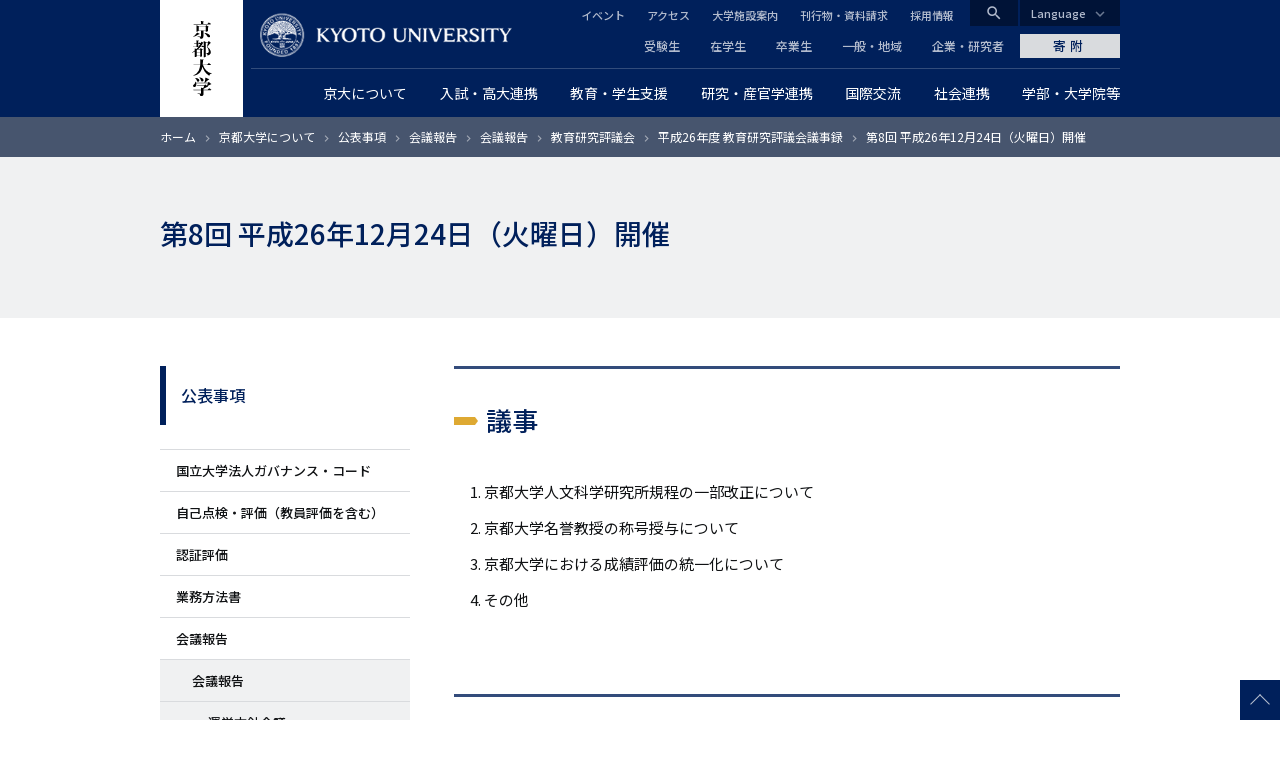

--- FILE ---
content_type: text/html; charset=UTF-8
request_url: https://www.kyoto-u.ac.jp/ja/about/publication/conference/report/education/2014/141224
body_size: 14751
content:
<!DOCTYPE html>
<html lang="ja" dir="ltr" prefix="content: http://purl.org/rss/1.0/modules/content/  dc: http://purl.org/dc/terms/  foaf: http://xmlns.com/foaf/0.1/  og: http://ogp.me/ns#  rdfs: http://www.w3.org/2000/01/rdf-schema#  schema: http://schema.org/  sioc: http://rdfs.org/sioc/ns#  sioct: http://rdfs.org/sioc/types#  skos: http://www.w3.org/2004/02/skos/core#  xsd: http://www.w3.org/2001/XMLSchema# ">
  <head>
    <meta charset="utf-8" />
<style>/* @see https://github.com/aFarkas/lazysizes#broken-image-symbol */.js img.lazyload:not([src]) { visibility: hidden; }/* @see https://github.com/aFarkas/lazysizes#automatically-setting-the-sizes-attribute */.js img.lazyloaded[data-sizes=auto] { display: block; width: 100%; }</style>
<meta name="description" content="議事 京都大学人文科学研究所規程の一部改正について 京都大学名誉教授の称号授与について 京都大学における成績評価の統一化について その他 議事録 出席者： 山極総長 阿曽沼、稲葉、北野、佐藤（直）、杉万、清木、湊、山本、松岡、洲崎、上本、玉木、三嶋、伊藤、吉﨑、北村、川添、吉田、平田、有賀、國府、平野、岩本、武石、江上、宮川、縄田、天野、子安、桑原、皆藤、髙倉、竹本、中山、高橋、田村、東郷、塩路、石原、小杉、太田、佐藤（亨）、田中、石川、佐藤（文）、川井、光山、藤井、舟川、新川、河野（広）、時任、山室、岸本、津田、大志万、佐々木、小柳、溝端、向井、森山、平井、河野（泰）、岡部、中野、飯吉、吉岡、吉川、引原 （以上各評議員） 開、森澤、貴志 （以上代理出席） 前回議事録の確認" />
<link rel="canonical" href="https://www.kyoto-u.ac.jp/ja/about/publication/conference/report/education/2014/141224" />
<link rel="shortlink" href="https://www.kyoto-u.ac.jp/ja/about/publication/conference/report/education/2014/141224" />
<meta property="og:site_name" content="京都大学" />
<meta property="og:type" content="article" />
<meta property="og:url" content="https://www.kyoto-u.ac.jp/ja/about/publication/conference/report/education/2014/141224" />
<meta property="og:title" content="第8回 平成26年12月24日（火曜日）開催" />
<meta property="og:description" content="議事 京都大学人文科学研究所規程の一部改正について 京都大学名誉教授の称号授与について 京都大学における成績評価の統一化について その他 議事録 出席者： 山極総長 阿曽沼、稲葉、北野、佐藤（直）、杉万、清木、湊、山本、松岡、洲崎、上本、玉木、三嶋、伊藤、吉﨑、北村、川添、吉田、平田、有賀、國府、平野、岩本、武石、江上、宮川、縄田、天野、子安、桑原、皆藤、髙倉、竹本、中山、高橋、田村、東郷、塩路、石原、小杉、太田、佐藤（亨）、田中、石川、佐藤（文）、川井、光山、藤井、舟川、新川、河野（広）、時任、山室、岸本、津田、大志万、佐々木、小柳、溝端、向井、森山、平井、河野（泰）、岡部、中野、飯吉、吉岡、吉川、引原 （以上各評議員） 開、森澤、貴志 （以上代理出席） 前回議事録の確認" />
<meta name="twitter:card" content="summary_large_image" />
<meta name="Generator" content="Drupal 11 (https://www.drupal.org)" />
<meta name="MobileOptimized" content="width" />
<meta name="HandheldFriendly" content="true" />
<meta name="viewport" content="width=device-width, initial-scale=1.0" />
<meta property="og:locale" content="ja_JP" />
<meta name="theme-color" content="#00205b" />
<link rel="apple-touch-icon" href="https://www.kyoto-u.ac.jp/themes/custom/camphor/images/apple-touch-icon.png" />
<meta property="og:image" content="https://www.kyoto-u.ac.jp/themes/custom/camphor/images/ogimage.png" />
<link rel="icon" href="/themes/custom/camphor/favicon.ico" type="image/vnd.microsoft.icon" />
<link rel="alternate" hreflang="ja" href="https://www.kyoto-u.ac.jp/ja/about/publication/conference/report/education/2014/141224" />

    <title>第8回 平成26年12月24日（火曜日）開催 | 京都大学</title>
    <link rel="stylesheet" media="all" href="/sites/default/files/css/css_ZZ4A0Xt2LTuv5nMXeqkV0nXTdRk0J_wphM0NqYJQO74.css?delta=0&amp;language=ja&amp;theme=camphor&amp;include=eJxljUsOwyAMRC9EypGiCbYIjcERhrb09P2mm-7mvRlpAvK-avVRdIFM1oakEl34auGIMP50VnqNJRHbqlcXBGbDLzA-cmYzRLaDi9Kz08qeat8hJ5xx-4iiNUPSnd3WZ4Kti6KS3_r0AycY2ttMyYJeuA6vhYOKs2GN8_v5AVinTtA" />
<link rel="stylesheet" media="all" href="/sites/default/files/css/css_YzAzFHFg6bC1OBRnoTEiBBlJArynyfaqku0dqwd-MXA.css?delta=1&amp;language=ja&amp;theme=camphor&amp;include=eJxljUsOwyAMRC9EypGiCbYIjcERhrb09P2mm-7mvRlpAvK-avVRdIFM1oakEl34auGIMP50VnqNJRHbqlcXBGbDLzA-cmYzRLaDi9Kz08qeat8hJ5xx-4iiNUPSnd3WZ4Kti6KS3_r0AycY2ttMyYJeuA6vhYOKs2GN8_v5AVinTtA" />
<link rel="stylesheet" media="all" href="//fonts.googleapis.com/css2?family=Lora:wght@500&amp;family=Noto+Sans+JP:wght@400;500&amp;display=swap" />
<link rel="stylesheet" media="all" href="//fonts.googleapis.com/css2?family=Material+Icons" />
<link rel="stylesheet" media="print" href="/sites/default/files/css/css_DnnCR_0XCteU8WvaNL-jo14D2nu2j84JVvukSFvThBM.css?delta=4&amp;language=ja&amp;theme=camphor&amp;include=eJxljUsOwyAMRC9EypGiCbYIjcERhrb09P2mm-7mvRlpAvK-avVRdIFM1oakEl34auGIMP50VnqNJRHbqlcXBGbDLzA-cmYzRLaDi9Kz08qeat8hJ5xx-4iiNUPSnd3WZ4Kti6KS3_r0AycY2ttMyYJeuA6vhYOKs2GN8_v5AVinTtA" />

    <script type="application/json" data-drupal-selector="drupal-settings-json">{"path":{"baseUrl":"\/","pathPrefix":"ja\/","currentPath":"node\/17895","currentPathIsAdmin":false,"isFront":false,"currentLanguage":"ja"},"pluralDelimiter":"\u0003","suppressDeprecationErrors":true,"gtag":{"tagId":"","consentMode":false,"otherIds":[],"events":[],"additionalConfigInfo":[]},"ajaxPageState":{"libraries":"[base64]","theme":"camphor","theme_token":null},"ajaxTrustedUrl":[],"gtm":{"tagId":null,"settings":{"data_layer":"dataLayer","include_classes":false,"allowlist_classes":"google\nnonGooglePixels\nnonGoogleScripts\nnonGoogleIframes","blocklist_classes":"customScripts\ncustomPixels","include_environment":false,"environment_id":"","environment_token":""},"tagIds":["GTM-PVPH2PW"]},"lazy":{"lazysizes":{"lazyClass":"lazyload","loadedClass":"lazyloaded","loadingClass":"lazyloading","preloadClass":"lazypreload","errorClass":"lazyerror","autosizesClass":"lazyautosizes","srcAttr":"data-src","srcsetAttr":"data-srcset","sizesAttr":"data-sizes","minSize":40,"customMedia":[],"init":true,"expFactor":1.5,"hFac":0.8,"loadMode":2,"loadHidden":true,"ricTimeout":0,"throttleDelay":125,"plugins":[]},"placeholderSrc":"","preferNative":false,"minified":true,"libraryPath":"\/libraries\/lazysizes"},"statistics":{"data":{"nid":"17895"},"url":"\/modules\/contrib\/statistics\/statistics.php"},"camphor":{"search_view_path":"\/ja\/search"},"user":{"uid":0,"permissionsHash":"b69312ca33713c7b39d33701a0637d59ab31d40993fd2e8c8ce75feeb3c16c18"}}</script>
<script src="/sites/default/files/js/js_nLEIK4XX99YtlyCTslopx58sCv5mvfcCH4DM7PQ_APo.js?scope=header&amp;delta=0&amp;language=ja&amp;theme=camphor&amp;include=eJxdyGEKgCAMQOELWR4plso0ZhO3KDt9CUHUnwfvc5BL5GqReAYaRBulFY17OLPvSskHibwbZEYKkwJavPP_ERY4vpgNwdlsjxEFTaLJifV1K0DjKxdMtDVO"></script>
<script src="/modules/contrib/google_tag/js/gtag.js?t8ujfj"></script>
<script src="/modules/contrib/google_tag/js/gtm.js?t8ujfj"></script>

  </head>
  <body class="path-node page-node-type-page">
        <a href="#main-content" class="visually-hidden focusable skip-link">
      メインコンテンツに移動
    </a>
    <noscript><iframe src="https://www.googletagmanager.com/ns.html?id=GTM-PVPH2PW"
                  height="0" width="0" style="display:none;visibility:hidden"></iframe></noscript>

      <div class="dialog-off-canvas-main-canvas" data-off-canvas-main-canvas>
    



<div class="layout-page">
  <header class="layout-header js-smooth-scroll-header" role="banner">
    <div class="js-header-search layout-header-search">
      <div class="layout-container layout-header-search__inner">
        <div class="layout-header-search__form">
          <div class="layout-header-search__type">
            <label class="js-header-search-type layout-header-search__type-label radio">
              <input class="radio__input" type="radio" value="site" name="search-type" checked />
              <span class="radio__text">サイト内検索</span>
            </label>
            <label class="js-header-search-type layout-header-search__type-label radio">
              <input class="radio__input" type="radio" value="teacher" name="search-type" />
              <span class="radio__text">教員検索</span>
            </label>
          </div>
          <form role="search" method="get" action="/ja/search" class="js-header-search-form layout-header-search__keyword">
            <input type="search" name="q" placeholder="Search..." class="js-header-search-form-keyword" />
            <button type="submit" aria-label="Search">検索</button>
          </form>
          <button type="button" class="js-header-search-toggle layout-header-search__close" aria-label="Close">
            <i class="material-icons">close</i>
            <span class="layout-header-search__close-text">CLOSE</span>
          </button>
        </div>
      </div>
    </div>
    <div class="layout-header-content-wrapper">
      <a class="layout-header-vertical-logo" href="/ja"><img src="/themes/custom/camphor/images/header-logo-vertical.svg" alt="Kyoto University"></a>
      <div class="layout-header-body">
        <a class="layout-header-horizontal-logo" href="/ja">
          <picture>
            <source srcset="/themes/custom/camphor/images/header-logo-horizontal-1x.png, /themes/custom/camphor/images/header-logo-horizontal.svg 2x">
            <img src="/themes/custom/camphor/images/header-logo-horizontal.svg" alt="Kyoto University">
          </picture>
        </a>
        <div class="layout-header-buttons">
          <button class="js-header-search-toggle layout-header-buttons__button--search"><i class="material-icons">search</i></button>
          <button class="js-header-menu-toggle layout-header-buttons__button--menu"><i class="material-icons">menu</i></button>
        </div>
        <div class="layout-header-region js-header-menu">
            <div class="region region-header">
    <nav role="navigation" aria-labelledby="block-global-navigation-menu" id="block-global-navigation" class="header-global-navigation block block-menu navigation menu--main">
            
  <h2 class="visually-hidden" id="block-global-navigation-menu">グローバルナビゲーション</h2>
  

        
               <ul data-region="header" data-block-id="block-global-navigation" class="menu menu--level-0 menu-main menu-main--level-0"> 
                            <li class="megaParent hasChild cc6 left menu__item menu__item--level-0 menu-main__item menu-main__item--level-0 is-expanded is-active-trail">
                <a href="/ja/about"  class="megaParent hasChild cc6 left menu__link menu__link--level-0 menu-main__link menu-main__link--level-0">
          <span class="menu__link-text menu__link-text--level-0 menu-main__link-text menu-main__link-text--level-0">京大について</span>
        </a>

                                 <ul data-region="header" data-block-id="block-global-navigation" class="menu menu-main menu--level-1 menu-main--level-1"> 
                            <li class="menu__item menu__item--level-1 menu-main__item menu-main__item--level-1 is-collapsed">
                <a href="/ja/about/president"  class="menu__link menu__link--level-1 menu-main__link menu-main__link--level-1">
          <span class="menu__link-text menu__link-text--level-1 menu-main__link-text menu-main__link-text--level-1">総長からのメッセージ</span>
        </a>

              </li>
                            <li class="menu__item menu__item--level-1 menu-main__item menu-main__item--level-1 is-collapsed">
                <a href="/ja/about/operation"  class="menu__link menu__link--level-1 menu-main__link menu-main__link--level-1">
          <span class="menu__link-text menu__link-text--level-1 menu-main__link-text menu-main__link-text--level-1">理念・沿革・運営・将来構想</span>
        </a>

              </li>
                            <li class="menu__item menu__item--level-1 menu-main__item menu-main__item--level-1 is-collapsed">
                <a href="/ja/about/evaluation"  class="menu__link menu__link--level-1 menu-main__link menu-main__link--level-1">
          <span class="menu__link-text menu__link-text--level-1 menu-main__link-text menu-main__link-text--level-1">大学評価</span>
        </a>

              </li>
                            <li class="menu__item menu__item--level-1 menu-main__item menu-main__item--level-1 is-collapsed">
                <a href="/ja/about/data"  class="menu__link menu__link--level-1 menu-main__link menu-main__link--level-1">
          <span class="menu__link-text menu__link-text--level-1 menu-main__link-text menu-main__link-text--level-1">データから見る京都大学</span>
        </a>

              </li>
                            <li class="menu__item menu__item--level-1 menu-main__item menu-main__item--level-1 is-collapsed">
                <a href="/ja/about/organization"  class="menu__link menu__link--level-1 menu-main__link menu-main__link--level-1">
          <span class="menu__link-text menu__link-text--level-1 menu-main__link-text menu-main__link-text--level-1">役員等・組織・諸規程</span>
        </a>

              </li>
                            <li class="menu__item menu__item--level-1 menu-main__item menu-main__item--level-1 is-collapsed">
                <a href="/ja/about/history"  class="menu__link menu__link--level-1 menu-main__link menu-main__link--level-1">
          <span class="menu__link-text menu__link-text--level-1 menu-main__link-text menu-main__link-text--level-1">栄誉等</span>
        </a>

              </li>
                            <li class="menu__item menu__item--level-1 menu-main__item menu-main__item--level-1 is-collapsed">
                <a href="/ja/about/facilities"  class="menu__link menu__link--level-1 menu-main__link menu-main__link--level-1">
          <span class="menu__link-text menu__link-text--level-1 menu-main__link-text menu-main__link-text--level-1">キャンパス・施設案内</span>
        </a>

              </li>
                            <li class="menu__item menu__item--level-1 menu-main__item menu-main__item--level-1 is-collapsed">
                <a href="/ja/about/public"  class="menu__link menu__link--level-1 menu-main__link menu-main__link--level-1">
          <span class="menu__link-text menu__link-text--level-1 menu-main__link-text menu-main__link-text--level-1">広報活動</span>
        </a>

              </li>
                            <li class="menu__item menu__item--level-1 menu-main__item menu-main__item--level-1 is-collapsed">
                <a href="/ja/about/procurance"  class="menu__link menu__link--level-1 menu-main__link menu-main__link--level-1">
          <span class="menu__link-text menu__link-text--level-1 menu-main__link-text menu-main__link-text--level-1">調達情報</span>
        </a>

              </li>
                            <li class="menu__item menu__item--level-1 menu-main__item menu-main__item--level-1 is-collapsed">
                <a href="/ja/about/foundation"  class="menu__link menu__link--level-1 menu-main__link menu-main__link--level-1">
          <span class="menu__link-text menu__link-text--level-1 menu-main__link-text menu-main__link-text--level-1">法人としての取組</span>
        </a>

              </li>
                            <li class="menu__item menu__item--level-1 menu-main__item menu-main__item--level-1 is-collapsed">
                <a href="/ja/about/diversity"  class="menu__link menu__link--level-1 menu-main__link menu-main__link--level-1">
          <span class="menu__link-text menu__link-text--level-1 menu-main__link-text menu-main__link-text--level-1">ダイバーシティ推進について</span>
        </a>

              </li>
                            <li class="menu__item menu__item--level-1 menu-main__item menu-main__item--level-1 is-collapsed is-active-trail">
                <a href="/ja/about/publication"  class="menu__link menu__link--level-1 menu-main__link menu-main__link--level-1">
          <span class="menu__link-text menu__link-text--level-1 menu-main__link-text menu-main__link-text--level-1">公表事項</span>
        </a>

              </li>
                            <li class="menu__item menu__item--level-1 menu-main__item menu-main__item--level-1 is-collapsed">
                <a href="/ja/about/disclosures"  class="menu__link menu__link--level-1 menu-main__link menu-main__link--level-1">
          <span class="menu__link-text menu__link-text--level-1 menu-main__link-text menu-main__link-text--level-1">情報公開</span>
        </a>

              </li>
                            <li class="menu__item menu__item--level-1 menu-main__item menu-main__item--level-1 is-collapsed">
                <a href="/ja/about/ranking"  class="menu__link menu__link--level-1 menu-main__link menu-main__link--level-1">
          <span class="menu__link-text menu__link-text--level-1 menu-main__link-text menu-main__link-text--level-1">世界から見た京都大学</span>
        </a>

              </li>
        </ul>
  
              </li>
                            <li class="megaParent hasChild cc7 left menu__item menu__item--level-0 menu-main__item menu-main__item--level-0 is-expanded">
                <a href="/ja/admissions"  class="megaParent hasChild cc7 left menu__link menu__link--level-0 menu-main__link menu-main__link--level-0">
          <span class="menu__link-text menu__link-text--level-0 menu-main__link-text menu-main__link-text--level-0">入試・高大連携</span>
        </a>

                                 <ul data-region="header" data-block-id="block-global-navigation" class="menu menu-main menu--level-1 menu-main--level-1"> 
                            <li class="menu__item menu__item--level-1 menu-main__item menu-main__item--level-1 is-collapsed">
                <a href="/ja/admissions/undergrad"  class="menu__link menu__link--level-1 menu-main__link menu-main__link--level-1">
          <span class="menu__link-text menu__link-text--level-1 menu-main__link-text menu-main__link-text--level-1">一般選抜</span>
        </a>

              </li>
                            <li class="menu__item menu__item--level-1 menu-main__item menu-main__item--level-1 is-collapsed">
                <a href="/ja/admissions/tokusyoku"  class="menu__link menu__link--level-1 menu-main__link menu-main__link--level-1">
          <span class="menu__link-text menu__link-text--level-1 menu-main__link-text menu-main__link-text--level-1">特色入試</span>
        </a>

              </li>
                            <li class="menu__item menu__item--level-1 menu-main__item menu-main__item--level-1 is-collapsed">
                <a href="/ja/admissions/other"  class="menu__link menu__link--level-1 menu-main__link menu-main__link--level-1">
          <span class="menu__link-text menu__link-text--level-1 menu-main__link-text menu-main__link-text--level-1">その他の学部入学試験</span>
        </a>

              </li>
                            <li class="menu__item menu__item--level-1 menu-main__item menu-main__item--level-1 is-collapsed">
                <a href="/ja/admissions/international"  class="menu__link menu__link--level-1 menu-main__link menu-main__link--level-1">
          <span class="menu__link-text menu__link-text--level-1 menu-main__link-text menu-main__link-text--level-1">留学生のための入試</span>
        </a>

              </li>
                            <li class="menu__item menu__item--level-1 menu-main__item menu-main__item--level-1 is-collapsed">
                <a href="/ja/admissions/grad"  class="menu__link menu__link--level-1 menu-main__link menu-main__link--level-1">
          <span class="menu__link-text menu__link-text--level-1 menu-main__link-text menu-main__link-text--level-1">大学院入試</span>
        </a>

              </li>
                            <li class="menu__item menu__item--level-1 menu-main__item menu-main__item--level-1">
                <a href="/ja/admissions/reasonable-accommodation"  class="menu__link menu__link--level-1 menu-main__link menu-main__link--level-1">
          <span class="menu__link-text menu__link-text--level-1 menu-main__link-text menu-main__link-text--level-1">入学者選抜における合理的配慮について</span>
        </a>

              </li>
                            <li class="menu__item menu__item--level-1 menu-main__item menu-main__item--level-1 is-collapsed">
                <a href="/ja/admissions/examination-fee"  class="menu__link menu__link--level-1 menu-main__link menu-main__link--level-1">
          <span class="menu__link-text menu__link-text--level-1 menu-main__link-text menu-main__link-text--level-1">入学検定料について</span>
        </a>

              </li>
                            <li class="menu__item menu__item--level-1 menu-main__item menu-main__item--level-1">
                <a href="https://www.kuac.kyoto-u.ac.jp/navi_grad/"  class="menu__link menu__link--level-1 menu-main__link menu-main__link--level-1">
          <span class="menu__link-text menu__link-text--level-1 menu-main__link-text menu-main__link-text--level-1">京都大学受験生ナビゲーション</span>
        </a>

              </li>
                            <li class="menu__item menu__item--level-1 menu-main__item menu-main__item--level-1">
                <a href="/ja/admissions/about/open"  class="menu__link menu__link--level-1 menu-main__link menu-main__link--level-1">
          <span class="menu__link-text menu__link-text--level-1 menu-main__link-text menu-main__link-text--level-1">オープンキャンパス</span>
        </a>

              </li>
                            <li class="menu__item menu__item--level-1 menu-main__item menu-main__item--level-1 is-collapsed">
                <a href="/ja/admissions/koudai"  class="menu__link menu__link--level-1 menu-main__link menu-main__link--level-1">
          <span class="menu__link-text menu__link-text--level-1 menu-main__link-text menu-main__link-text--level-1">高大連携</span>
        </a>

              </li>
                            <li class="menu__item menu__item--level-1 menu-main__item menu-main__item--level-1 is-collapsed">
                <a href="https://www.cwr.kyoto-u.ac.jp/story/message/"  class="menu__link menu__link--level-1 menu-main__link menu-main__link--level-1">
          <span class="menu__link-text menu__link-text--level-1 menu-main__link-text menu-main__link-text--level-1">女子高生へのメッセージ</span>
        </a>

              </li>
                            <li class="menu__item menu__item--level-1 menu-main__item menu-main__item--level-1 is-collapsed">
                <a href="/ja/admissions/about/admission"  class="menu__link menu__link--level-1 menu-main__link menu-main__link--level-1">
          <span class="menu__link-text menu__link-text--level-1 menu-main__link-text menu-main__link-text--level-1">大学案内冊子「知と自由への誘い」</span>
        </a>

              </li>
                            <li class="menu__item menu__item--level-1 menu-main__item menu-main__item--level-1 is-collapsed">
                <a href="/ja/admissions/related"  class="menu__link menu__link--level-1 menu-main__link menu-main__link--level-1">
          <span class="menu__link-text menu__link-text--level-1 menu-main__link-text menu-main__link-text--level-1">関連情報</span>
        </a>

              </li>
        </ul>
  
              </li>
                            <li class="megaParent hasChild cc7 center menu__item menu__item--level-0 menu-main__item menu-main__item--level-0 is-expanded">
                <a href="/ja/education-campus"  class="megaParent hasChild cc7 center menu__link menu__link--level-0 menu-main__link menu-main__link--level-0">
          <span class="menu__link-text menu__link-text--level-0 menu-main__link-text menu-main__link-text--level-0">教育・学生支援</span>
        </a>

                                 <ul data-region="header" data-block-id="block-global-navigation" class="menu menu-main menu--level-1 menu-main--level-1"> 
                            <li class="menu__item menu__item--level-1 menu-main__item menu-main__item--level-1 is-collapsed">
                <a href="/ja/education-campus/curriculum"  class="menu__link menu__link--level-1 menu-main__link menu-main__link--level-1">
          <span class="menu__link-text menu__link-text--level-1 menu-main__link-text menu-main__link-text--level-1">教育の体制と内容</span>
        </a>

              </li>
                            <li class="menu__item menu__item--level-1 menu-main__item menu-main__item--level-1 is-collapsed">
                <a href="/ja/education-campus/tuition"  class="menu__link menu__link--level-1 menu-main__link menu-main__link--level-1">
          <span class="menu__link-text menu__link-text--level-1 menu-main__link-text menu-main__link-text--level-1">経済支援</span>
        </a>

              </li>
                            <li class="menu__item menu__item--level-1 menu-main__item menu-main__item--level-1">
                <a href="/ja/education-campus/student-3"  class="menu__link menu__link--level-1 menu-main__link menu-main__link--level-1">
          <span class="menu__link-text menu__link-text--level-1 menu-main__link-text menu-main__link-text--level-1">海外留学を希望する京大生へ</span>
        </a>

              </li>
                            <li class="menu__item menu__item--level-1 menu-main__item menu-main__item--level-1 is-collapsed">
                <a href="/ja/education-campus/campus-event"  class="menu__link menu__link--level-1 menu-main__link menu-main__link--level-1">
          <span class="menu__link-text menu__link-text--level-1 menu-main__link-text menu-main__link-text--level-1">大学行事</span>
        </a>

              </li>
                            <li class="menu__item menu__item--level-1 menu-main__item menu-main__item--level-1 is-collapsed">
                <a href="/ja/education-campus/support"  class="menu__link menu__link--level-1 menu-main__link menu-main__link--level-1">
          <span class="menu__link-text menu__link-text--level-1 menu-main__link-text menu-main__link-text--level-1">課外活動支援</span>
        </a>

              </li>
                            <li class="menu__item menu__item--level-1 menu-main__item menu-main__item--level-1 is-collapsed">
                <a href="/ja/education-campus/Recognition"  class="menu__link menu__link--level-1 menu-main__link menu-main__link--level-1">
          <span class="menu__link-text menu__link-text--level-1 menu-main__link-text menu-main__link-text--level-1">学生表彰など</span>
        </a>

              </li>
                            <li class="menu__item menu__item--level-1 menu-main__item menu-main__item--level-1 is-collapsed">
                <a href="/ja/education-campus/counseling"  class="menu__link menu__link--level-1 menu-main__link menu-main__link--level-1">
          <span class="menu__link-text menu__link-text--level-1 menu-main__link-text menu-main__link-text--level-1">学生相談・障害学生支援・就職</span>
        </a>

              </li>
                            <li class="menu__item menu__item--level-1 menu-main__item menu-main__item--level-1 is-collapsed">
                <a href="/ja/education-campus/campuslife"  class="menu__link menu__link--level-1 menu-main__link menu-main__link--level-1">
          <span class="menu__link-text menu__link-text--level-1 menu-main__link-text menu-main__link-text--level-1">キャンパスライフ支援</span>
        </a>

              </li>
                            <li class="menu__item menu__item--level-1 menu-main__item menu-main__item--level-1 is-collapsed">
                <a href="/ja/education-campus/contact"  class="menu__link menu__link--level-1 menu-main__link menu-main__link--level-1">
          <span class="menu__link-text menu__link-text--level-1 menu-main__link-text menu-main__link-text--level-1">学生支援の窓口・証明書発行など</span>
        </a>

              </li>
                            <li class="menu__item menu__item--level-1 menu-main__item menu-main__item--level-1 is-collapsed">
                <a href="/ja/education-campus/cli"  class="menu__link menu__link--level-1 menu-main__link menu-main__link--level-1">
          <span class="menu__link-text menu__link-text--level-1 menu-main__link-text menu-main__link-text--level-1">学生支援の情報発信</span>
        </a>

              </li>
                            <li class="menu__item menu__item--level-1 menu-main__item menu-main__item--level-1 is-collapsed">
                <a href="/ja/education-campus/students2"  class="menu__link menu__link--level-1 menu-main__link menu-main__link--level-1">
          <span class="menu__link-text menu__link-text--level-1 menu-main__link-text menu-main__link-text--level-1"> 京都大学に在籍する留学生の方へ </span>
        </a>

              </li>
        </ul>
  
              </li>
                            <li class="megaParent hasChild cc8 right menu__item menu__item--level-0 menu-main__item menu-main__item--level-0 is-expanded">
                <a href="/ja/research"  class="megaParent hasChild cc8 right menu__link menu__link--level-0 menu-main__link menu-main__link--level-0">
          <span class="menu__link-text menu__link-text--level-0 menu-main__link-text menu-main__link-text--level-0">研究・産官学連携</span>
        </a>

                                 <ul data-region="header" data-block-id="block-global-navigation" class="menu menu-main menu--level-1 menu-main--level-1"> 
                            <li class="menu__item menu__item--level-1 menu-main__item menu-main__item--level-1 is-collapsed">
                <a href="/ja/research/activity"  class="menu__link menu__link--level-1 menu-main__link menu-main__link--level-1">
          <span class="menu__link-text menu__link-text--level-1 menu-main__link-text menu-main__link-text--level-1">研究活動を知る</span>
        </a>

              </li>
                            <li class="menu__item menu__item--level-1 menu-main__item menu-main__item--level-1 is-collapsed">
                <a href="/ja/research/research-policy"  class="menu__link menu__link--level-1 menu-main__link menu-main__link--level-1">
          <span class="menu__link-text menu__link-text--level-1 menu-main__link-text menu-main__link-text--level-1">研究成果の公開ポリシー</span>
        </a>

              </li>
                            <li class="menu__item menu__item--level-1 menu-main__item menu-main__item--level-1">
                <a href="https://iac.kyoto-u.ac.jp/"  class="menu__link menu__link--level-1 menu-main__link menu-main__link--level-1">
          <span class="menu__link-text menu__link-text--level-1 menu-main__link-text menu-main__link-text--level-1">産官学連携（共同研究・知的財産・ベンチャー支援）</span>
        </a>

              </li>
                            <li class="menu__item menu__item--level-1 menu-main__item menu-main__item--level-1 is-collapsed">
                <a href="/ja/research/donation"  class="menu__link menu__link--level-1 menu-main__link menu-main__link--level-1">
          <span class="menu__link-text menu__link-text--level-1 menu-main__link-text menu-main__link-text--level-1">京都大学に寄附する</span>
        </a>

              </li>
                            <li class="menu__item menu__item--level-1 menu-main__item menu-main__item--level-1 is-collapsed">
                <a href="/ja/research/recruit"  class="menu__link menu__link--level-1 menu-main__link menu-main__link--level-1">
          <span class="menu__link-text menu__link-text--level-1 menu-main__link-text menu-main__link-text--level-1">京都大学で研究したい</span>
        </a>

              </li>
                            <li class="menu__item menu__item--level-1 menu-main__item menu-main__item--level-1 is-collapsed">
                <a href="/ja/research/support"  class="menu__link menu__link--level-1 menu-main__link menu-main__link--level-1">
          <span class="menu__link-text menu__link-text--level-1 menu-main__link-text menu-main__link-text--level-1">研究支援体制について</span>
        </a>

              </li>
                            <li class="menu__item menu__item--level-1 menu-main__item menu-main__item--level-1 is-collapsed">
                <a href="/ja/research/resource"  class="menu__link menu__link--level-1 menu-main__link menu-main__link--level-1">
          <span class="menu__link-text menu__link-text--level-1 menu-main__link-text menu-main__link-text--level-1">研究者が受けられる研究費・研究支援</span>
        </a>

              </li>
                            <li class="menu__item menu__item--level-1 menu-main__item menu-main__item--level-1 is-collapsed">
                <a href="/ja/research/rule"  class="menu__link menu__link--level-1 menu-main__link menu-main__link--level-1">
          <span class="menu__link-text menu__link-text--level-1 menu-main__link-text menu-main__link-text--level-1">研究上の倫理・安全</span>
        </a>

              </li>
                            <li class="menu__item menu__item--level-1 menu-main__item menu-main__item--level-1">
                <a href="/ja/research/Additional-Position"  class="menu__link menu__link--level-1 menu-main__link menu-main__link--level-1">
          <span class="menu__link-text menu__link-text--level-1 menu-main__link-text menu-main__link-text--level-1">教職員に兼業を依頼したい</span>
        </a>

              </li>
        </ul>
  
              </li>
                            <li class="menu__item menu__item--level-0 menu-main__item menu-main__item--level-0 is-expanded">
                <a href="/ja/international"  class="menu__link menu__link--level-0 menu-main__link menu-main__link--level-0">
          <span class="menu__link-text menu__link-text--level-0 menu-main__link-text menu-main__link-text--level-0">国際交流</span>
        </a>

                                 <ul data-region="header" data-block-id="block-global-navigation" class="menu menu-main menu--level-1 menu-main--level-1"> 
                            <li class="menu__item menu__item--level-1 menu-main__item menu-main__item--level-1 is-collapsed">
                <a href="/ja/international/global-bridge"  class="menu__link menu__link--level-1 menu-main__link menu-main__link--level-1">
          <span class="menu__link-text menu__link-text--level-1 menu-main__link-text menu-main__link-text--level-1">世界とつながる京都大学</span>
        </a>

              </li>
                            <li class="menu__item menu__item--level-1 menu-main__item menu-main__item--level-1 is-collapsed">
                <a href="/ja/international/students1"  class="menu__link menu__link--level-1 menu-main__link menu-main__link--level-1">
          <span class="menu__link-text menu__link-text--level-1 menu-main__link-text menu-main__link-text--level-1">京都大学への留学を希望する方へ</span>
        </a>

              </li>
                            <li class="menu__item menu__item--level-1 menu-main__item menu-main__item--level-1 is-collapsed">
                <a href="/ja/international/org2"  class="menu__link menu__link--level-1 menu-main__link menu-main__link--level-1">
          <span class="menu__link-text menu__link-text--level-1 menu-main__link-text menu-main__link-text--level-1">国際化を支える学内組織</span>
        </a>

              </li>
                            <li class="menu__item menu__item--level-1 menu-main__item menu-main__item--level-1 is-collapsed">
                <a href="/ja/international/researcher"  class="menu__link menu__link--level-1 menu-main__link menu-main__link--level-1">
          <span class="menu__link-text menu__link-text--level-1 menu-main__link-text menu-main__link-text--level-1">外国人研究者へのサポート</span>
        </a>

              </li>
                            <li class="menu__item menu__item--level-1 menu-main__item menu-main__item--level-1">
                <a href="/ja/education-campus/student-3"  class="menu__link menu__link--level-1 menu-main__link menu-main__link--level-1">
          <span class="menu__link-text menu__link-text--level-1 menu-main__link-text menu-main__link-text--level-1">海外留学を希望する京大生へ</span>
        </a>

              </li>
        </ul>
  
              </li>
                            <li class="megaParent hasChild cc6 right menu__item menu__item--level-0 menu-main__item menu-main__item--level-0 is-expanded">
                <a href="/ja/social"  class="megaParent hasChild cc6 right menu__link menu__link--level-0 menu-main__link menu-main__link--level-0">
          <span class="menu__link-text menu__link-text--level-0 menu-main__link-text menu-main__link-text--level-0">社会連携</span>
        </a>

                                 <ul data-region="header" data-block-id="block-global-navigation" class="menu menu-main menu--level-1 menu-main--level-1"> 
                            <li class="menu__item menu__item--level-1 menu-main__item menu-main__item--level-1 is-collapsed">
                <a href="/ja/social/open-course"  class="menu__link menu__link--level-1 menu-main__link menu-main__link--level-1">
          <span class="menu__link-text menu__link-text--level-1 menu-main__link-text menu-main__link-text--level-1">公開講座・講演会等</span>
        </a>

              </li>
                            <li class="menu__item menu__item--level-1 menu-main__item menu-main__item--level-1 is-collapsed">
                <a href="/ja/social#京大の研究・教育を知る"  class="menu__link menu__link--level-1 menu-main__link menu-main__link--level-1">
          <span class="menu__link-text menu__link-text--level-1 menu-main__link-text menu-main__link-text--level-1">京大の研究・教育を知る</span>
        </a>

              </li>
                            <li class="menu__item menu__item--level-1 menu-main__item menu-main__item--level-1 is-collapsed">
                <a href="/ja/social#社会人向け教育"  class="menu__link menu__link--level-1 menu-main__link menu-main__link--level-1">
          <span class="menu__link-text menu__link-text--level-1 menu-main__link-text menu-main__link-text--level-1">社会人向け教育</span>
        </a>

              </li>
                            <li class="menu__item menu__item--level-1 menu-main__item menu-main__item--level-1 is-collapsed">
                <a href="/ja/social#教育・研究に関する情報・資料公開"  class="menu__link menu__link--level-1 menu-main__link menu-main__link--level-1">
          <span class="menu__link-text menu__link-text--level-1 menu-main__link-text menu-main__link-text--level-1">教育・研究に関する情報・資料公開</span>
        </a>

              </li>
                            <li class="menu__item menu__item--level-1 menu-main__item menu-main__item--level-1 is-collapsed">
                <a href="/ja/social/regional-cooperation"  class="menu__link menu__link--level-1 menu-main__link menu-main__link--level-1">
          <span class="menu__link-text menu__link-text--level-1 menu-main__link-text menu-main__link-text--level-1">産官学・地域等との連携</span>
        </a>

              </li>
                            <li class="menu__item menu__item--level-1 menu-main__item menu-main__item--level-1 is-collapsed">
                <a href="/ja/social#京大とのつながりを深める"  class="menu__link menu__link--level-1 menu-main__link menu-main__link--level-1">
          <span class="menu__link-text menu__link-text--level-1 menu-main__link-text menu-main__link-text--level-1">京大とのつながりを深める</span>
        </a>

              </li>
                            <li class="menu__item menu__item--level-1 menu-main__item menu-main__item--level-1 is-collapsed">
                <a href="/ja/social#社会に開かれた施設等"  class="menu__link menu__link--level-1 menu-main__link menu-main__link--level-1">
          <span class="menu__link-text menu__link-text--level-1 menu-main__link-text menu-main__link-text--level-1">社会に開かれた施設等</span>
        </a>

              </li>
                            <li class="menu__item menu__item--level-1 menu-main__item menu-main__item--level-1 is-collapsed">
                <a href="/ja/social#終了した全学的なイベント"  class="menu__link menu__link--level-1 menu-main__link menu-main__link--level-1">
          <span class="menu__link-text menu__link-text--level-1 menu-main__link-text menu-main__link-text--level-1">終了した全学的なイベント</span>
        </a>

              </li>
        </ul>
  
              </li>
                            <li class="megaParent cc8 right menu__item menu__item--level-0 menu-main__item menu-main__item--level-0">
                <a href="/ja/faculties-and-graduate"  class="megaParent cc8 right menu__link menu__link--level-0 menu-main__link menu-main__link--level-0">
          <span class="menu__link-text menu__link-text--level-0 menu-main__link-text menu-main__link-text--level-0">学部・大学院等</span>
        </a>

              </li>
        </ul>
   


  </nav>
<nav role="navigation" aria-labelledby="block-header-primary-links-menu" id="block-header-primary-links" class="header-primary-links block block-menu navigation menu--header-primary">
            
  <h2 class="visually-hidden" id="block-header-primary-links-menu">ヘッダー プライマリーリンク</h2>
  

        
               <ul data-block-id="block-header-primary-links" class="menu menu--level-0 menu-header-primary menu-header-primary--level-0"> 
                      <li class="menu__item menu__item--level-0 menu-header-primary__item menu-header-primary__item--level-0">
        <a href="/ja/prospective" class="menu__link menu__link--level-0 menu-header-primary__link menu-header-primary__link--level-0" data-drupal-link-system-path="node/129">受験生</a>
              </li>
                      <li class="menu__item menu__item--level-0 menu-header-primary__item menu-header-primary__item--level-0">
        <a href="/ja/students" class="menu__link menu__link--level-0 menu-header-primary__link menu-header-primary__link--level-0" data-drupal-link-system-path="node/130">在学生</a>
              </li>
                      <li class="menu__item menu__item--level-0 menu-header-primary__item menu-header-primary__item--level-0">
        <a href="/ja/alumni" class="menu__link menu__link--level-0 menu-header-primary__link menu-header-primary__link--level-0" data-drupal-link-system-path="node/131">卒業生</a>
              </li>
                      <li class="menu__item menu__item--level-0 menu-header-primary__item menu-header-primary__item--level-0">
        <a href="/ja/generals" class="menu__link menu__link--level-0 menu-header-primary__link menu-header-primary__link--level-0" data-drupal-link-system-path="node/132">一般・地域</a>
              </li>
                      <li class="menu__item menu__item--level-0 menu-header-primary__item menu-header-primary__item--level-0">
        <a href="/ja/business" class="menu__link menu__link--level-0 menu-header-primary__link menu-header-primary__link--level-0" data-drupal-link-system-path="node/133">企業・研究者</a>
              </li>
        </ul>
   

  </nav>
<nav role="navigation" aria-labelledby="block-header-secondary-links-menu" id="block-header-secondary-links" class="header-secondary-links block block-menu navigation menu--header-secondary">
            
  <h2 class="visually-hidden" id="block-header-secondary-links-menu">ヘッダー セカンダリーリンク</h2>
  

        
               <ul data-block-id="block-header-secondary-links" class="menu menu--level-0 menu-header-secondary menu-header-secondary--level-0"> 
                      <li class="menu__item menu__item--level-0 menu-header-secondary__item menu-header-secondary__item--level-0">
        <a href="/ja/event" class="menu__link menu__link--level-0 menu-header-secondary__link menu-header-secondary__link--level-0" data-drupal-link-system-path="event">イベント</a>
              </li>
                      <li class="menu__item menu__item--level-0 menu-header-secondary__item menu-header-secondary__item--level-0">
        <a href="/ja/access" class="menu__link menu__link--level-0 menu-header-secondary__link menu-header-secondary__link--level-0" data-drupal-link-system-path="node/2342">アクセス</a>
              </li>
                      <li class="menu__item menu__item--level-0 menu-header-secondary__item menu-header-secondary__item--level-0">
        <a href="/ja/about/facilities/campus" class="menu__link menu__link--level-0 menu-header-secondary__link menu-header-secondary__link--level-0" data-drupal-link-system-path="node/16706">大学施設案内</a>
              </li>
                      <li class="menu__item menu__item--level-0 menu-header-secondary__item menu-header-secondary__item--level-0">
        <a href="/ja/about/public/issue" class="menu__link menu__link--level-0 menu-header-secondary__link menu-header-secondary__link--level-0" data-drupal-link-system-path="node/17583">刊行物・資料請求</a>
              </li>
                      <li class="menu__item menu__item--level-0 menu-header-secondary__item menu-header-secondary__item--level-0">
        <a href="/ja/jobs" class="menu__link menu__link--level-0 menu-header-secondary__link menu-header-secondary__link--level-0" data-drupal-link-system-path="node/51802">採用情報</a>
              </li>
        </ul>
   

  </nav>

<div id="block-makeagift" class="block block-block-content block-block-content88c69419-e781-4291-b88b-2a22bb50a661 block--bundle-basic">
  
    
      
            <div class="clearfix text-formatted field field--name-body field--type-text-with-summary field--label-hidden field__item"><a class="layout-make-a-gift-link" href="http://www.kikin.kyoto-u.ac.jp/contribution/">寄附</a></div>
      
  </div>

<div id="block-language-switcher" class="block block-block-content block-block-contentea8bc213-a6ec-4711-8d82-758e1fb00c29 block--bundle-basic">
  
    
      
            <div class="clearfix text-formatted field field--name-body field--type-text-with-summary field--label-hidden field__item"><div class="layout-language-switcher js-language-switcher">
  <button class="layout-language-switcher__button js-language-switcher-button">Language</button>
  <ul class="layout-language-switcher__list">
    <li class="layout-language-switcher__item layout-language-switcher__item--ja"><a class="layout-language-switcher__link" href="/ja" hreflang="ja">日本語 ホーム</a></li>
    <li class="layout-language-switcher__item layout-language-switcher__item--en"><a class="layout-language-switcher__link" href="/en" hreflang="en">English Home</a></li>
    <li class="layout-language-switcher__item layout-language-switcher__item--zh-hans"><a class="layout-language-switcher__link" href="/zh-cn" hreflang="zh-hans">中文简体 首页</a></li>
    <li class="layout-language-switcher__item layout-language-switcher__item--zh-hant"><a class="layout-language-switcher__link" href="/zh-tw" hreflang="zh-hant">中文繁体 首頁</a></li>
    <li class="layout-language-switcher__item layout-language-switcher__item--ko"><a class="layout-language-switcher__link" href="/ko" hreflang="ko">한국어 홈페이지</a></li>
  </ul>
</div></div>
      
  </div>

  </div>

        </div>
      </div>
    </div>
  </header>
  <div class="layout-header-place-holder js-dynamic-header-observer-target"></div>

  <main role="main" class="layout-main js-dynamic-header-observer-target js-smooth-scroll-main js-mark-media-link">
    <a id="main-content" tabindex="-1"></a>
    
          <div class="layout-content-top">
          <div class="region region-content-top">
    
    <div class="region-content-top__content-wrapper">
<div id="block-breadcrumbs" class="breadcrumbs-block block block-system block-system-breadcrumb-block">
  
    
        <nav class="breadcrumb" role="navigation" aria-labelledby="system-breadcrumb">
    <div id="system-breadcrumb" class="visually-hidden">パンくず</div>
    <ol>
          <li>
                  <a href="/ja">ホーム</a>
              </li>
          <li>
                  <a href="/ja/about">京都大学について</a>
              </li>
          <li>
                  <a href="/ja/about/publication">公表事項</a>
              </li>
          <li>
                  <a href="/ja/about/publication/conference">会議報告</a>
              </li>
          <li>
                  <a href="/ja/about/publication/conference/report">会議報告</a>
              </li>
          <li>
                  <a href="/ja/about/publication/conference/report/education">教育研究評議会</a>
              </li>
          <li>
                  <a href="/ja/about/publication/conference/report/education/2014">平成26年度 教育研究評議会議事録</a>
              </li>
          <li>
                  第8回 平成26年12月24日（火曜日）開催
              </li>
        </ol>
  </nav>

  </div>

<div id="block-page-title" class="page-title-block block block-core block-page-title-block">
  
    

  <div class="page-title-block__content-wrapper">
    
          
  <h1 class="page-title"><span class="field field--name-title field--type-string field--label-hidden">第8回 平成26年12月24日（火曜日）開催</span>
</h1>


      </div>
</div>
</div>
  </div>

      </div>
    
    <div class="layout-content-main has-sidebar">
              <div class="layout-content-sidebar">
          <div class="layout-content-sidebar__button-wrapper">
            <button type="button"
              class="js-sidebar-button layout-content-sidebar__button"
              aria-label="Toggle side menu"
            >
              <img src="/themes/custom/camphor/images/icon-sidebar-button.svg" />
            </button>
          </div>
          <div class="js-sidebar-content layout-content-sidebar__content">
              <div class="region region-content-sidebar">
    <nav role="navigation" aria-labelledby="block-sidemenu-menu" id="block-sidemenu" class="sidemenu block block-menu navigation menu--main">
            
  <h2 class="visually-hidden" id="block-sidemenu-menu">サイドメニュー</h2>
  

        
               <ul data-region="content_sidebar" data-block-id="block-sidemenu" class="menu menu--level-0 menu-main menu-main--level-0"> 
                      <li class="menu__item menu__item--level-0 menu-main__item menu-main__item--level-0 is-collapsed">
        <a href="/ja/about/president" class="menu__link menu__link--level-0 menu-main__link menu-main__link--level-0" data-drupal-link-system-path="node/17401">総長からのメッセージ</a>
              </li>
                      <li class="menu__item menu__item--level-0 menu-main__item menu-main__item--level-0 is-collapsed">
        <a href="/ja/about/operation" class="menu__link menu__link--level-0 menu-main__link menu-main__link--level-0" data-drupal-link-system-path="node/17101">理念・沿革・運営・将来構想</a>
              </li>
                      <li class="menu__item menu__item--level-0 menu-main__item menu-main__item--level-0 is-collapsed">
        <a href="/ja/about/evaluation" class="menu__link menu__link--level-0 menu-main__link menu-main__link--level-0" data-drupal-link-system-path="node/16694">大学評価</a>
              </li>
                      <li class="menu__item menu__item--level-0 menu-main__item menu-main__item--level-0 is-collapsed">
        <a href="/ja/about/data" class="menu__link menu__link--level-0 menu-main__link menu-main__link--level-0" data-drupal-link-system-path="node/16656">データから見る京都大学</a>
              </li>
                      <li class="menu__item menu__item--level-0 menu-main__item menu-main__item--level-0 is-collapsed">
        <a href="/ja/about/organization" class="menu__link menu__link--level-0 menu-main__link menu-main__link--level-0" data-drupal-link-system-path="node/17127">役員等・組織・諸規程</a>
              </li>
                      <li class="menu__item menu__item--level-0 menu-main__item menu-main__item--level-0 is-collapsed">
        <a href="/ja/about/history" class="menu__link menu__link--level-0 menu-main__link menu-main__link--level-0" data-drupal-link-system-path="node/16979">栄誉等</a>
              </li>
                      <li class="menu__item menu__item--level-0 menu-main__item menu-main__item--level-0 is-collapsed">
        <a href="/ja/about/facilities" class="menu__link menu__link--level-0 menu-main__link menu-main__link--level-0" data-drupal-link-system-path="node/16705">キャンパス・施設案内</a>
              </li>
                      <li class="menu__item menu__item--level-0 menu-main__item menu-main__item--level-0 is-collapsed">
        <a href="/ja/about/public" class="menu__link menu__link--level-0 menu-main__link menu-main__link--level-0" data-drupal-link-system-path="node/17582">広報活動</a>
              </li>
                      <li class="menu__item menu__item--level-0 menu-main__item menu-main__item--level-0 is-collapsed">
        <a href="/ja/about/procurance" class="menu__link menu__link--level-0 menu-main__link menu-main__link--level-0" data-drupal-link-system-path="node/17483">調達情報</a>
              </li>
                      <li class="menu__item menu__item--level-0 menu-main__item menu-main__item--level-0 is-collapsed">
        <a href="/ja/about/foundation" class="menu__link menu__link--level-0 menu-main__link menu-main__link--level-0" data-drupal-link-system-path="node/16925">法人としての取組</a>
              </li>
                      <li class="menu__item menu__item--level-0 menu-main__item menu-main__item--level-0 is-collapsed">
        <a href="/ja/about/diversity" class="menu__link menu__link--level-0 menu-main__link menu-main__link--level-0" data-drupal-link-system-path="node/16968">ダイバーシティ推進について</a>
              </li>
                      <li class="menu__item menu__item--level-0 menu-main__item menu-main__item--level-0 is-expanded is-active-trail">
        <a href="/ja/about/publication" class="menu__link menu__link--level-0 menu-main__link menu-main__link--level-0" data-drupal-link-system-path="node/17683">公表事項</a>
                                 <ul data-region="content_sidebar" data-block-id="block-sidemenu" class="menu menu-main menu--level-1 menu-main--level-1"> 
                      <li class="menu__item menu__item--level-1 menu-main__item menu-main__item--level-1">
        <a href="/ja/about/publication/governance-code" class="menu__link menu__link--level-1 menu-main__link menu-main__link--level-1" data-drupal-link-system-path="node/52017">国立大学法人ガバナンス・コード</a>
              </li>
                      <li class="menu__item menu__item--level-1 menu-main__item menu-main__item--level-1">
        <a href="/ja/about/evaluation/self" class="menu__link menu__link--level-1 menu-main__link menu-main__link--level-1" data-drupal-link-system-path="node/16704">自己点検・評価（教員評価を含む）</a>
              </li>
                      <li class="menu__item menu__item--level-1 menu-main__item menu-main__item--level-1">
        <a href="/ja/about/evaluation/estimate" class="menu__link menu__link--level-1 menu-main__link menu-main__link--level-1" data-drupal-link-system-path="node/16695">認証評価</a>
              </li>
                      <li class="menu__item menu__item--level-1 menu-main__item menu-main__item--level-1">
        <a href="/ja/about/publication/service" class="menu__link menu__link--level-1 menu-main__link menu-main__link--level-1" data-drupal-link-system-path="node/18083">業務方法書</a>
              </li>
                      <li class="menu__item menu__item--level-1 menu-main__item menu-main__item--level-1 is-expanded is-active-trail">
        <a href="/ja/about/publication/conference" class="menu__link menu__link--level-1 menu-main__link menu-main__link--level-1" data-drupal-link-system-path="node/17684">会議報告</a>
                                 <ul data-region="content_sidebar" data-block-id="block-sidemenu" class="menu menu-main menu--level-2 menu-main--level-2"> 
                      <li class="menu__item menu__item--level-2 menu-main__item menu-main__item--level-2 is-expanded is-active-trail">
        <a href="/ja/about/publication/conference/report" class="menu__link menu__link--level-2 menu-main__link menu-main__link--level-2" data-drupal-link-system-path="node/17724">会議報告</a>
                                 <ul data-region="content_sidebar" data-block-id="block-sidemenu" class="menu menu-main menu--level-3 menu-main--level-3"> 
                      <li class="menu__item menu__item--level-3 menu-main__item menu-main__item--level-3 is-collapsed">
        <a href="/ja/about/publication/conference/report/management-policy" class="menu__link menu__link--level-3 menu-main__link menu-main__link--level-3" data-drupal-link-system-path="node/77784">運営方針会議</a>
              </li>
                      <li class="menu__item menu__item--level-3 menu-main__item menu-main__item--level-3 is-collapsed">
        <a href="/ja/about/publication/conference/report/administrator" class="menu__link menu__link--level-3 menu-main__link menu-main__link--level-3" data-drupal-link-system-path="node/17784">役員会</a>
              </li>
                      <li class="menu__item menu__item--level-3 menu-main__item menu-main__item--level-3 is-collapsed">
        <a href="/ja/about/publication/conference/report/administrative-council" class="menu__link menu__link--level-3 menu-main__link menu-main__link--level-3" data-drupal-link-system-path="node/17725">経営協議会</a>
              </li>
                      <li class="menu__item menu__item--level-3 menu-main__item menu-main__item--level-3 is-expanded is-active-trail">
        <a href="/ja/about/publication/conference/report/education" class="menu__link menu__link--level-3 menu-main__link menu-main__link--level-3" data-drupal-link-system-path="node/17889">教育研究評議会</a>
                                 <ul data-region="content_sidebar" data-block-id="block-sidemenu" class="menu menu-main menu--level-4 menu-main--level-4"> 
                      <li class="menu__item menu__item--level-4 menu-main__item menu-main__item--level-4">
        <a href="/ja/about/publication/conference/report/education/r7" class="menu__link menu__link--level-4 menu-main__link menu-main__link--level-4" data-drupal-link-system-path="node/78709">令和7年度 教育研究評議会議事録</a>
              </li>
                      <li class="menu__item menu__item--level-4 menu-main__item menu-main__item--level-4 is-collapsed">
        <a href="/ja/about/publication/conference/report/education/r6" class="menu__link menu__link--level-4 menu-main__link menu-main__link--level-4" data-drupal-link-system-path="node/76243">令和6年度 教育研究評議会議事録</a>
              </li>
                      <li class="menu__item menu__item--level-4 menu-main__item menu-main__item--level-4 is-collapsed">
        <a href="/ja/about/publication/conference/report/education/r5" class="menu__link menu__link--level-4 menu-main__link menu-main__link--level-4" data-drupal-link-system-path="node/73727">令和5年度 教育研究評議会議事録</a>
              </li>
                      <li class="menu__item menu__item--level-4 menu-main__item menu-main__item--level-4 is-collapsed">
        <a href="/ja/about/publication/conference/report/education/r4" class="menu__link menu__link--level-4 menu-main__link menu-main__link--level-4" data-drupal-link-system-path="node/70515">令和4年度 教育研究評議会議事録</a>
              </li>
                      <li class="menu__item menu__item--level-4 menu-main__item menu-main__item--level-4 is-collapsed">
        <a href="/ja/about/publication/conference/report/education/r3" class="menu__link menu__link--level-4 menu-main__link menu-main__link--level-4" data-drupal-link-system-path="node/53336">令和3年度 教育研究評議会議事録</a>
              </li>
                      <li class="menu__item menu__item--level-4 menu-main__item menu-main__item--level-4 is-collapsed">
        <a href="/ja/about/publication/conference/report/education/r2" class="menu__link menu__link--level-4 menu-main__link menu-main__link--level-4" data-drupal-link-system-path="node/17959">令和2年度 教育研究評議会議事録</a>
              </li>
                      <li class="menu__item menu__item--level-4 menu-main__item menu-main__item--level-4 is-collapsed">
        <a href="/ja/about/publication/conference/report/education/h31" class="menu__link menu__link--level-4 menu-main__link menu-main__link--level-4" data-drupal-link-system-path="node/17947">令和元（平成31）年度 教育研究評議会議事録</a>
              </li>
                      <li class="menu__item menu__item--level-4 menu-main__item menu-main__item--level-4 is-collapsed">
        <a href="/ja/about/publication/conference/report/education/h30" class="menu__link menu__link--level-4 menu-main__link menu-main__link--level-4" data-drupal-link-system-path="node/17935">平成30年度 教育研究評議会議事録 </a>
              </li>
                      <li class="menu__item menu__item--level-4 menu-main__item menu-main__item--level-4 is-collapsed">
        <a href="/ja/about/publication/conference/report/education/h29" class="menu__link menu__link--level-4 menu-main__link menu-main__link--level-4" data-drupal-link-system-path="node/17923">平成29年度 教育研究評議会議事録 </a>
              </li>
                      <li class="menu__item menu__item--level-4 menu-main__item menu-main__item--level-4 is-collapsed">
        <a href="/ja/about/publication/conference/report/education/h28" class="menu__link menu__link--level-4 menu-main__link menu-main__link--level-4" data-drupal-link-system-path="node/17911">平成28年度 教育研究評議会議事録 </a>
              </li>
                      <li class="menu__item menu__item--level-4 menu-main__item menu-main__item--level-4 is-collapsed">
        <a href="/ja/about/publication/conference/report/education/h27" class="menu__link menu__link--level-4 menu-main__link menu-main__link--level-4" data-drupal-link-system-path="node/17899"> 平成27年度 教育研究評議会議事録</a>
              </li>
                      <li class="menu__item menu__item--level-4 menu-main__item menu-main__item--level-4 is-expanded is-active-trail">
        <a href="/ja/about/publication/conference/report/education/2014" class="menu__link menu__link--level-4 menu-main__link menu-main__link--level-4" data-drupal-link-system-path="node/17890">平成26年度 教育研究評議会議事録</a>
                                 <ul data-region="content_sidebar" data-block-id="block-sidemenu" class="menu menu-main menu--level-5 menu-main--level-5"> 
                      <li class="menu__item menu__item--level-5 menu-main__item menu-main__item--level-5">
        <a href="/ja/about/publication/conference/report/education/2014/140722" class="menu__link menu__link--level-5 menu-main__link menu-main__link--level-5" data-drupal-link-system-path="node/17891">第4回　平成26年7月22日（火曜日）開催</a>
              </li>
                      <li class="menu__item menu__item--level-5 menu-main__item menu-main__item--level-5">
        <a href="/ja/about/publication/conference/report/education/2014/140922" class="menu__link menu__link--level-5 menu-main__link menu-main__link--level-5" data-drupal-link-system-path="node/17892"> 第5回 平成26年9月22日（火曜日）開催 </a>
              </li>
                      <li class="menu__item menu__item--level-5 menu-main__item menu-main__item--level-5">
        <a href="/ja/about/publication/conference/report/education/2014/141028" class="menu__link menu__link--level-5 menu-main__link menu-main__link--level-5" data-drupal-link-system-path="node/17893"> 第6回 平成26年10月28日（火曜日）開催 </a>
              </li>
                      <li class="menu__item menu__item--level-5 menu-main__item menu-main__item--level-5">
        <a href="/ja/about/publication/conference/report/education/2014/141125" class="menu__link menu__link--level-5 menu-main__link menu-main__link--level-5" data-drupal-link-system-path="node/17894">第7回 平成26年11月25日（火曜日）開催</a>
              </li>
                      <li class="menu__item menu__item--level-5 menu-main__item menu-main__item--level-5 is-active-trail">
        <a href="/ja/about/publication/conference/report/education/2014/141224" class="menu__link menu__link--level-5 menu-main__link menu-main__link--level-5 is-active" data-drupal-link-system-path="node/17895" aria-current="page">第8回 平成26年12月24日（火曜日）開催</a>
              </li>
                      <li class="menu__item menu__item--level-5 menu-main__item menu-main__item--level-5">
        <a href="/ja/about/publication/conference/report/education/2014/270127" class="menu__link menu__link--level-5 menu-main__link menu-main__link--level-5" data-drupal-link-system-path="node/17898">第9回 平成27年1月27日（火曜日）開催</a>
              </li>
                      <li class="menu__item menu__item--level-5 menu-main__item menu-main__item--level-5">
        <a href="/ja/about/publication/conference/report/education/2014/150224" class="menu__link menu__link--level-5 menu-main__link menu-main__link--level-5" data-drupal-link-system-path="node/17896">第10回　平成27年2月24日（火曜日）開催</a>
              </li>
                      <li class="menu__item menu__item--level-5 menu-main__item menu-main__item--level-5">
        <a href="/ja/about/publication/conference/report/education/2014/150325" class="menu__link menu__link--level-5 menu-main__link menu-main__link--level-5" data-drupal-link-system-path="node/17897">第11回 平成27年3月25日（水曜日）開催</a>
              </li>
        </ul>
  
              </li>
        </ul>
  
              </li>
                      <li class="menu__item menu__item--level-3 menu-main__item menu-main__item--level-3 is-collapsed">
        <a href="/ja/about/publication/conference/report/department" class="menu__link menu__link--level-3 menu-main__link menu-main__link--level-3" data-drupal-link-system-path="node/17792">部局長会議</a>
              </li>
                      <li class="menu__item menu__item--level-3 menu-main__item menu-main__item--level-3 is-collapsed">
        <a href="/ja/about/publication/conference/report/research" class="menu__link menu__link--level-3 menu-main__link menu-main__link--level-3" data-drupal-link-system-path="node/17973">研究科長部会</a>
              </li>
                      <li class="menu__item menu__item--level-3 menu-main__item menu-main__item--level-3 is-collapsed">
        <a href="/ja/about/publication/conference/report/president" class="menu__link menu__link--level-3 menu-main__link menu-main__link--level-3" data-drupal-link-system-path="node/17965">総長選考・監察会議</a>
              </li>
                      <li class="menu__item menu__item--level-3 menu-main__item menu-main__item--level-3">
        <a href="/ja/about/publication/conference/report/auditors" class="menu__link menu__link--level-3 menu-main__link menu-main__link--level-3" data-drupal-link-system-path="node/76551">監事候補者選考委員会</a>
              </li>
        </ul>
  
              </li>
                      <li class="menu__item menu__item--level-2 menu-main__item menu-main__item--level-2 is-collapsed">
        <a href="/ja/about/publication/conference/ihoukoku" class="menu__link menu__link--level-2 menu-main__link menu-main__link--level-2" data-drupal-link-system-path="node/17685">委員会報告</a>
              </li>
        </ul>
  
              </li>
                      <li class="menu__item menu__item--level-1 menu-main__item menu-main__item--level-1 is-collapsed">
        <a href="/ja/about/publication/disclosure" class="menu__link menu__link--level-1 menu-main__link menu-main__link--level-1" data-drupal-link-system-path="node/18044">国立大学法人法等による公表事項</a>
              </li>
                      <li class="menu__item menu__item--level-1 menu-main__item menu-main__item--level-1 is-collapsed">
        <a href="/ja/about/publication/publish-education" class="menu__link menu__link--level-1 menu-main__link menu-main__link--level-1" data-drupal-link-system-path="node/18063">教育情報の公表</a>
              </li>
                      <li class="menu__item menu__item--level-1 menu-main__item menu-main__item--level-1">
        <a href="/ja/about/publication/donation" title="京都大学教職員倫理規程に定める贈与等報告書にかかる手続きを示したものです。" class="menu__link menu__link--level-1 menu-main__link menu-main__link--level-1" data-drupal-link-system-path="node/18061">贈与報告書</a>
              </li>
                      <li class="menu__item menu__item--level-1 menu-main__item menu-main__item--level-1">
        <a href="/ja/about/publication/fund-management" class="menu__link menu__link--level-1 menu-main__link menu-main__link--level-1" data-drupal-link-system-path="node/18062">資金運用について</a>
              </li>
                      <li class="menu__item menu__item--level-1 menu-main__item menu-main__item--level-1">
        <a href="/ja/about/publication/chutosaiyo-hiritsu" class="menu__link menu__link--level-1 menu-main__link menu-main__link--level-1" data-drupal-link-system-path="node/70329">労働施策総合推進法に基づく中途採用比率の公表</a>
              </li>
        </ul>
  
              </li>
                      <li class="menu__item menu__item--level-0 menu-main__item menu-main__item--level-0 is-collapsed">
        <a href="/ja/about/disclosures" class="menu__link menu__link--level-0 menu-main__link menu-main__link--level-0" data-drupal-link-system-path="node/16685">情報公開</a>
              </li>
                      <li class="menu__item menu__item--level-0 menu-main__item menu-main__item--level-0 is-collapsed">
        <a href="/ja/about/ranking" class="menu__link menu__link--level-0 menu-main__link menu-main__link--level-0" data-drupal-link-system-path="node/71374">世界から見た京都大学</a>
              </li>
        </ul>
   

  </nav>

  </div>

          </div>
        </div>
      
      <div class="layout-content">
          <div class="region region-content">
    <div data-drupal-messages-fallback class="hidden"></div>
<div id="block-camphor-content" class="block block-system block-system-main-block">
  
    
      


<article about="/ja/about/publication/conference/report/education/2014/141224" class="node node--type-page node--view-mode-full">

  
    

  
  <div class="node__content">
      <div class="layout layout--onecol">
    <div  class="layout__region layout__region--content">
      
<div class="block block-layout-builder block-extra-field-blocknodepagecontent-moderation-control">
  
    
      
  </div>

<div class="block block-layout-builder block-field-blocknodepagebody">
  
    
      
            <div class="field field--name-body field--type-text-with-summary field--label-hidden clearfix text-formatted node-field-body field__item"><h2> 議事</h2><ol><li>  京都大学人文科学研究所規程の一部改正について </li> <li>  京都大学名誉教授の称号授与について </li> <li>  京都大学における成績評価の統一化について </li> <li>  その他 </li></ol><h2> 議事録</h2><table class="layoutTable"><tbody><tr><td> <span class="not-break">     出席者：    </span> </td> <td> <p>     山極総長     <br>     阿曽沼、稲葉、北野、佐藤（直）、杉万、清木、湊、山本、松岡、洲崎、上本、玉木、三嶋、伊藤、吉﨑、北村、川添、吉田、平田、有賀、國府、平野、岩本、武石、江上、宮川、縄田、天野、子安、桑原、皆藤、髙倉、竹本、中山、高橋、田村、東郷、塩路、石原、小杉、太田、佐藤（亨）、田中、石川、佐藤（文）、川井、光山、藤井、舟川、新川、河野（広）、時任、山室、岸本、津田、大志万、佐々木、小柳、溝端、向井、森山、平井、河野（泰）、岡部、中野、飯吉、吉岡、吉川、引原　（以上各評議員）    </p> <p>     開、森澤、貴志　（以上代理出席）    </p> </td> </tr></tbody></table><p> 前回議事録の確認</p><ul><li>  前回（平成26年11月25日）開催分の議事録（案）について、確認のうえ、原案どおり承認された。 </li></ul><h3> 議事</h3><ol><li>  京都大学人文科学研究所規程の一部改正について  <br>  人文科学研究所において、所長及び副所長の任期等についての見直しが行われたことに伴い、補欠の所長の任期を定めるとともに、所長の再任に関する規定を改めるため及び副所長の任期を指名する所長の任期の範囲内で当該所長が定めることとするため、所要の改正を行う旨説明があり、審議の結果、了承された。 </li> <li>  京都大学名誉教授の称号授与について  <br>  医学研究科から内申のあった平成27年1月15日付けで辞職する教授の京都大学名誉教授の称号授与について説明があり、審議の結果、了承された。 </li> <li>  京都大学における成績評価の統一化について  <br>  「京都大学における成績評価の統一化について（案）」及び「『京都大学における成績評価の統一化について』に関する申し合わせ（案）」について説明があり、審議の結果、了承された。 </li></ol><h3> 報告</h3><ol><li>  学校教育法及び国立大学法人法等の一部改正に伴う本学諸規定に係る総点検・見直しワーキンググループの中間報告について  <br>  学校教育法及び国立大学法人法等の一部改正に伴う本学諸規定に係る総点検・見直しワーキンググループにおける検討を取りまとめた中間報告について説明があり、意見交換が行われた。 </li> <li>  学域・学系制度検討ワーキンググループにおける検討状況について  <br>  学域・学系制度検討ワーキンググループにおける検討状況について説明があった。 </li> <li>  平成25事業年度剰余金に係る目的積立金について  <br>  平成26年10月31日付けで文部科学大臣により承認された平成25事業年度における剰余金の使途について、目的積立金とすることが平成26年11月28日開催の役員会において決議された旨報告があった。 </li> <li>  その他  <br>  ・産業競争力会議の場で文部科学大臣から発言のあった大学改革に係る情報提供があった。  <br>  ・中央教育審議会が文部科学大臣に答申した大学入試改革に係る情報提供があった。 </li></ol></div>
      
  </div>

    </div>
  </div>

  </div>

</article>

  </div>

  </div>

      </div>
    </div>

      </main>

  <footer role="contentinfo" class="layout-footer">
      <div class="region region-footer-top">
    
<div id="block-sns-link" class="sns-link-block block block-block-content block-block-content2bdc5a4f-0816-4596-b81d-ab9ed03c7c0d block--bundle-basic">
  
    
      
            <div class="clearfix text-formatted field field--name-body field--type-text-with-summary field--label-hidden field__item"><ul class="sns-link-block__list">
  <li class="sns-link-block__item sns-link-block__item--facebook">
    <a href="https://ja-jp.facebook.com/Kyoto.Univ" target="_blank" rel="noopener">
      <img alt="Facebook" src="/themes/custom/camphor/images/icon-facebook.svg">
    </a>
  </li>
  <li class="sns-link-block__item sns-link-block__item--X">
    <a href="https://twitter.com/univkyoto" target="_blank" rel="noopener">
      <img alt="X" src="/themes/custom/camphor/images/icon-X.svg">
    </a>
  </li>
  <li class="sns-link-block__item sns-link-block__item--youtube">
    <a href="https://www.youtube.com/channel/UC3ikR0k6iSoz7DcdRsXS2xA/videos" target="_blank" rel="noopener">
      <img alt="YouTube" src="/themes/custom/camphor/images/icon-youtube.svg">
    </a>
  </li>
  <li class="sns-link-block__item sns-link-block__item--instagram">
    <a href="https://www.instagram.com/kyotouniversity.jp/" target="_blank" rel="noopener">
      <img alt="Instagram" src="/themes/custom/camphor/images/icon-instagram.png">
    </a>
  </li>
  <li class="sns-link-block__item sns-link-block__item--list">
    <a href="/ja/about/public/snslist"> ソーシャルメディア一覧 </a>
  </li>
</ul>
</div>
      
  </div>

  </div>

    <div class="layout-footer-main">
      <div class="layout-container">
        <div class="layout-footer__contents">
          <a class="layout-footer-logo" href="/ja" content="Kyoto University">
            <img src="/themes/custom/camphor/images/logo.svg" alt="Kyoto University">
          </a>
            <div class="region region-footer">
    
<div id="block-footer-contact" class="block block-block-content block-block-contente2a4f17d-f4f7-4f2f-8318-966237f6ce40 block--bundle-basic">
  
    
      
            <div class="clearfix text-formatted field field--name-body field--type-text-with-summary field--label-hidden field__item"><div class="layout-footer-contact" typeof="schema:organization">
  <p property="schema:name" class="visually-hidden">京都大学</p>
  <p class="layout-footer-contact__address" property="schema:address" typeof="schema:PostalAddress">
    〒<span property="schema:postalCode">606-8501</span> 
    <span property="schema:addressRegion" class="visually-hidden">京都府</span><span property="schema:addressLocality">京都市</span><span property="schema:streetAddress">左京区吉田本町</span>
  </p>
  <p class="layout-footer-contact__telephone">Tel: <span property="schema:telephone" content="+810757537531">075-753-7531</span></p>
</div></div>
      
  </div>
<nav role="navigation" aria-labelledby="block-footer-primary-links-menu" id="block-footer-primary-links" class="block block-menu navigation menu--footer-primary">
            
  <h2 class="visually-hidden" id="block-footer-primary-links-menu">フッター プライマリーリンク</h2>
  

        
               <ul data-block-id="block-footer-primary-links" class="menu menu--level-0 menu-footer-primary menu-footer-primary--level-0"> 
                      <li class="menu__item menu__item--level-0 menu-footer-primary__item menu-footer-primary__item--level-0">
        <a href="/ja/about/public/issue" class="menu__link menu__link--level-0 menu-footer-primary__link menu-footer-primary__link--level-0" data-drupal-link-system-path="node/17583">刊行物・資料請求</a>
              </li>
                      <li class="menu__item menu__item--level-0 menu-footer-primary__item menu-footer-primary__item--level-0">
        <a href="/ja/jobs" class="menu__link menu__link--level-0 menu-footer-primary__link menu-footer-primary__link--level-0" data-drupal-link-system-path="node/51802">採用情報</a>
              </li>
                      <li class="menu__item menu__item--level-0 menu-footer-primary__item menu-footer-primary__item--level-0">
        <a href="/ja/access" class="menu__link menu__link--level-0 menu-footer-primary__link menu-footer-primary__link--level-0" data-drupal-link-system-path="node/2342">アクセス</a>
              </li>
        </ul>
   

  </nav>
<nav role="navigation" aria-labelledby="block-footer-secondary-links-menu" id="block-footer-secondary-links" class="block block-menu navigation menu--footer-secondary">
            
  <h2 class="visually-hidden" id="block-footer-secondary-links-menu">フッター セカンダリーリンク</h2>
  

        
               <ul data-block-id="block-footer-secondary-links" class="menu menu--level-0 menu-footer-secondary menu-footer-secondary--level-0"> 
                      <li class="menu__item menu__item--level-0 menu-footer-secondary__item menu-footer-secondary__item--level-0">
        <a href="/ja/sitemap" class="menu__link menu__link--level-0 menu-footer-secondary__link menu-footer-secondary__link--level-0" data-drupal-link-system-path="node/2356">サイトマップ</a>
              </li>
                      <li class="menu__item menu__item--level-0 menu-footer-secondary__item menu-footer-secondary__item--level-0">
        <a href="/ja/privacy-policy" class="menu__link menu__link--level-0 menu-footer-secondary__link menu-footer-secondary__link--level-0" data-drupal-link-system-path="node/18581">プライバシーポリシー</a>
              </li>
                      <li class="menu__item menu__item--level-0 menu-footer-secondary__item menu-footer-secondary__item--level-0">
        <a href="/ja/about/public/site-policy/policy" class="menu__link menu__link--level-0 menu-footer-secondary__link menu-footer-secondary__link--level-0" data-drupal-link-system-path="node/18693">サイトポリシー</a>
              </li>
        </ul>
   

  </nav>
<nav role="navigation" aria-labelledby="block-footer-special-links-menu" id="block-footer-special-links" class="block block-menu navigation menu--footer-special">
            
  <h2 class="visually-hidden" id="block-footer-special-links-menu">フッター スペシャルリンク</h2>
  

        
               <ul data-block-id="block-footer-special-links" class="menu menu--level-0 menu-footer-special menu-footer-special--level-0"> 
                      <li class="menu__item menu__item--level-0 menu-footer-special__item menu-footer-special__item--level-0">
        <a href="/ja/faculty/safety-confirmation" class="menu__link menu__link--level-0 menu-footer-special__link menu-footer-special__link--level-0" data-drupal-link-system-path="node/72442">安否確認システム</a>
              </li>
                      <li class="menu__item menu__item--level-0 menu-footer-special__item menu-footer-special__item--level-0">
        <a href="/ja/faculty" class="menu__link menu__link--level-0 menu-footer-special__link menu-footer-special__link--level-0" data-drupal-link-system-path="node/18537">教職員の方へ</a>
              </li>
        </ul>
   

  </nav>

  </div>

        </div>
      </div>
    </div>
    <p class="layout-copyright js-scroll-to-top-observer-target"><small>Copyright &copy; Kyoto University. All Rights Reserved.</small></p>
    <a href="#" class="layout-scroll-to-top" title="Scroll to top">Scroll to top</a>
  </footer>
</div>

  </div>

    
    <script src="/core/assets/vendor/jquery/jquery.min.js?v=4.0.0-rc.1"></script>
<script src="/sites/default/files/js/js_hcgl3AuM0-sfmSEA6lbc-EwBMuFh6qeujYeWSyZCzCg.js?scope=footer&amp;delta=1&amp;language=ja&amp;theme=camphor&amp;include=eJxdyGEKgCAMQOELWR4plso0ZhO3KDt9CUHUnwfvc5BL5GqReAYaRBulFY17OLPvSskHibwbZEYKkwJavPP_ERY4vpgNwdlsjxEFTaLJifV1K0DjKxdMtDVO"></script>

  </body>
</html>


--- FILE ---
content_type: text/css
request_url: https://www.kyoto-u.ac.jp/sites/default/files/css/css_DnnCR_0XCteU8WvaNL-jo14D2nu2j84JVvukSFvThBM.css?delta=4&language=ja&theme=camphor&include=eJxljUsOwyAMRC9EypGiCbYIjcERhrb09P2mm-7mvRlpAvK-avVRdIFM1oakEl34auGIMP50VnqNJRHbqlcXBGbDLzA-cmYzRLaDi9Kz08qeat8hJ5xx-4iiNUPSnd3WZ4Kti6KS3_r0AycY2ttMyYJeuA6vhYOKs2GN8_v5AVinTtA
body_size: -226
content:
/* @license GPL-2.0-or-later https://www.drupal.org/licensing/faq */
.layout-header,.layout-footer{display:none;}.breadcrumbs-block,.sns-link-block,.block-ku-share-link-block{display:none;}
